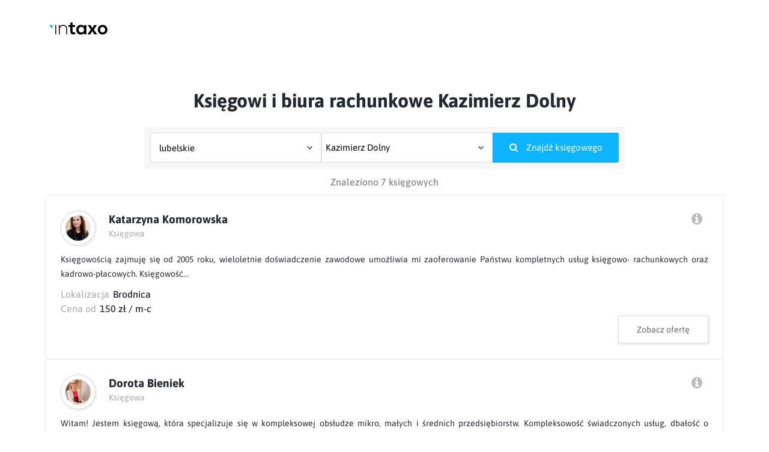

--- FILE ---
content_type: image/svg+xml
request_url: https://intaxo.pl/img/avatar1_.svg
body_size: 699
content:
<?xml version="1.0" encoding="UTF-8" standalone="no"?>
<!-- Generator: Adobe Illustrator 19.1.0, SVG Export Plug-In . SVG Version: 6.00 Build 0)  -->

<svg
   xmlns:dc="http://purl.org/dc/elements/1.1/"
   xmlns:cc="http://creativecommons.org/ns#"
   xmlns:rdf="http://www.w3.org/1999/02/22-rdf-syntax-ns#"
   xmlns:svg="http://www.w3.org/2000/svg"
   xmlns="http://www.w3.org/2000/svg"
   xmlns:sodipodi="http://sodipodi.sourceforge.net/DTD/sodipodi-0.dtd"
   xmlns:inkscape="http://www.inkscape.org/namespaces/inkscape"
   version="1.1"
   id="Layer_1"
   x="0px"
   y="0px"
   viewBox="0 0 72 72"
   style="enable-background:new 0 0 72 72;"
   xml:space="preserve"
   sodipodi:docname="avatar_.svg"
   inkscape:version="0.92.2 (5c3e80d, 2017-08-06)"><metadata
     id="metadata23"><rdf:RDF><cc:Work
         rdf:about=""><dc:format>image/svg+xml</dc:format><dc:type
           rdf:resource="http://purl.org/dc/dcmitype/StillImage" /></cc:Work></rdf:RDF></metadata><defs
     id="defs21" /><sodipodi:namedview
     pagecolor="#ffffff"
     bordercolor="#666666"
     borderopacity="1"
     objecttolerance="10"
     gridtolerance="10"
     guidetolerance="10"
     inkscape:pageopacity="0"
     inkscape:pageshadow="2"
     inkscape:window-width="1366"
     inkscape:window-height="705"
     id="namedview19"
     showgrid="false"
     inkscape:zoom="5.8261058"
     inkscape:cx="55.571095"
     inkscape:cy="33.213644"
     inkscape:window-x="-8"
     inkscape:window-y="-8"
     inkscape:window-maximized="1"
     inkscape:current-layer="Layer_1" /><style
     type="text/css"
     id="style2">
	.st0{fill:#FFFFFF;}
	.st1{fill:#D0D0D0;}
</style><path
     class="st1"
     d="m 35.817386,42.03495 c 7.578474,0 13.787345,-6.208871 13.787345,-13.787345 0,-7.578474 -6.208871,-13.787344 -13.787345,-13.787344 -7.578474,0 -13.787344,6.20887 -13.787344,13.787344 0,7.578474 6.20887,13.787345 13.787344,13.787345 z"
     id="path10"
     inkscape:connector-curvature="0"
     style="fill:#f0f0f0;fill-opacity:1;stroke-width:0.91306919" /><path
     class="st1"
     d="m 36.182614,67.692193 c 7.943702,0 15.248255,-2.830514 20.909284,-7.487167 -3.287049,-8.765464 -11.595979,-14.152572 -21.274512,-14.152572 -9.495919,0 -17.713541,5.204494 -21.091897,13.696037 5.752335,4.930574 13.239503,7.943702 21.457125,7.943702 z"
     id="path12"
     inkscape:connector-curvature="0"
     style="fill:#f0f0f0;fill-opacity:1;stroke-width:0.91306919" /></svg>

--- FILE ---
content_type: application/x-javascript; charset=utf-8
request_url: https://intaxo.pl/scripts_/ml_.js
body_size: 3547
content:
var recaptcha_html_="6Le5Fx8eAAAAAKwlTJZcDSS3da01AE96kfL4kBRV";
var dtp_language_="pl";var dtp_format_="dd-mm-yyyy";var ml_month_1="styczeń";
var ml_month_2="luty";var ml_month_3="marzec";var ml_month_4="kwiecień";
var ml_month_5="maj";var ml_month_6="czerwiec";var ml_month_7="lipiec";
var ml_month_8="sierpień";var ml_month_9="wrzesień";var ml_month_10="październik";
var ml_month_11="listopad";var ml_month_12="grudzień";var ml_date_sel="wybierz...";
var ml_month_loc="{0} {1}";var ml_day_1="poniedziałek";var ml_day_2="wtorek";
var ml_day_3="środa";var ml_day_4="czwartek";var ml_day_5="piątek";
var ml_day_6="sobota";var ml_day_7="niedziela";var ml_day="dzień {0}";
var ml_dt_prompt="Podaj datę w formacie DD.MM (np. 01.01 lub 31.12)";var ml_form_sdate="Data sprzedaży";var ml_form_zdate="Data wpłaty zaliczki";
var ml_win_rodo_ppdo="Umowa powierzenia przetwarzania danych osobowych";var ml_win_rodo_ppdo_step3_msg="Podpisana przez nas umowa będzie dostępna do pobrania w tym okienku. Proszę nie potwierdzać odbioru UPPDO przed jej pobraniem.";var ml_contact_captcha_error="Błędnie wpisany kod.";
var ml_contact_form_error="Błędnie wypełniony formularz.";var ml_contact_form_sent="Zapytanie zostało wysłane.";var ml_demo_error="Nie można utworzyć sesji demonstracyjnej.";
var ml_reset_error="Podano nieprawidłowy adres e-mail.";var ml_reset_sent="Hasło zostało wysłane na podany adres e-mail.";var ml_reset_success="Hasło zostało zmienione. Nastąpi przekierowanie do strony logowania.";
var ml_reset_fail="Nie udało się zmienić hasła.";var ml_item_cdel="Nie można usunąć tej pozycji.";var ml_rules_accept="Rejestracja wymaga akceptacji regulaminu.";
var ml_confirm_send_ok="Na e-mail  został wysłany link aktywacyjny.";var ml_confirm_send_err="Wystąpił błąd podczas wysyłania linku aktywacyjnego.";var ml_gplay_purchased="Masz już wykupioną subskrypcję w Google Play.";
var ml_confirmation="Potwierdzenie";var ml_message="Komunikat";var ml_error="Błąd";
var ml_suggest_sent="Zgłoszenie zostało wysłane.";var ml_suggest_err="Wypełnij wymagane pola!";var ml_noselitems="Nie wybrano żadnej pozycji. Proszę zaznaczyć pozycje i spróbować ponownie.";
var ml_noseldocs="Nie wybrano dokumentów. Zaznacz co najmniej jeden dokument aby go wydrukować.";var ml_invformat="Numer faktury podano w niewłaściwym formacie.";var ml_cantdelroute="Nie można usunąć trasy.";
var ml_cantdelvechicle="Nie można usunąć pojazdu.";var ml_cantdelasset="Nie można usunąć środka trwałego.";var ml_fprint_ok="Paragon został wysłany pomyślnie.";
var ml_fprint_err="Operacja zakończona niepowodzeniem.";var ml_wh_stchange="Stan magazynowy został zmieniony.";var ml_gus_read_err="Nie można wykonać operacji. Proszę sprawdzić poprawność numeru NIP.";
var ml_gus_type_err="Proszę podać numer NIP.";var ml_send_error="Wysyłka nie powiodła się.";var ml_jpktype_error="Rodzaj pliku JPK nie został wskazany.";
var ml_prod_save_error="nie można zapisać produktu";var ml_dtpformat_error="Uwaga! Format daty jest niepoprawny. Data powinna być podawana w formacie dd-mm-rrrr (dzień-miesiąc-rok).";var ml_form_error="Formularz nie został poprawnie wypełniony.";
var ml_taxid_duplicate="{app.msg.taxid.duplicate}";var ml_zus_save_err="Nie można zapisać składki ZUS. Sprawdź czy nie została już wyliczona.";var ml_dtpformat_mmdd_error="Wybrana data jest nieprawidłowa.";
var ml_nopermissions="Nie masz uprawnień do wykonania tej operacji.";var ml_notavailable="Funkcja niedostępna.";var ml_com_nrx="Numer:";
var ml_win_subsc_d="Przypomnienie";var ml_win_history="Historia zmian";var ml_win_filters="Filtry";
var ml_win_excel="Excel XLS";var ml_win_excel_ex="Excel XLS - ustawienia";var ml_win_scan2d="Załącz istniejący skan";
var ml_win_vconfig="Ustawienia widoku";var ml_win_send="Wysyłka faktury";var ml_win_print="Wydruk dokumentu";
var ml_win_status="Zmiana statusu";var ml_win_delconf="Potwierdzenie usunięcia";var ml_win_ch_sm="Sprzedaż miesięcznie";
var ml_win_ch_ov="Przekroczone terminy płatności";var ml_win_ch_cm="Koszty miesięcznie";var ml_win_ch_np="Nieopłacone koszty";
var ml_win_fprint="Fiskalizacja";var ml_win_envelope="Wydruk koperty";var ml_win_wtbox="Wysyłka informacji";
var ml_win_label="Etykietka";var ml_win_suggest="Zgłoszenie błędu / uwagi";var ml_win_switch_="Moje konta";
var ml_win_pvcar_new="Nowy pojazd prywatny (kilometrówka)";var ml_win_pvcar_edt="Pojazd prywatny (kilometrówka)";var ml_win_pvcar_route="Ewidencja przebiegu pojazdu";
var ml_win_route_new="Nowa trasa";var ml_win_route_edt="Edycja trasy";var ml_win_ccar_buy="Zakup pojazdu";
var ml_win_ccar_edt="Pojazd firmowy";var ml_win_ccar_new="Nowy pojazd firmowy";var ml_win_ccar_diss="Likwidacja pojazdu";
var ml_win_asset_buy="Zakup środka trwałego";var ml_win_asset_edt="Środek trwały";var ml_win_asset_new="Nowy środek trwały";
var ml_win_asset_diss="Likwidacja środka";var ml_win_traders="Handlowcy";var ml_win_efields="Pola dodatkowe";
var ml_win_whlogs="Historia stanów magazynowych";var ml_win_pit5="Zaliczka na podatek dochodowy";var ml_win_pit36="PIT roczny";
var ml_win_pit36_edt="Edycja pól deklaracji PIT-36(L)";var ml_win_vat7="Deklaracja VAT-7";var ml_win_vat7_edt="Edycja pól deklaracji VAT-7";
var ml_win_jpk_new="Generowanie JPK";var ml_win_jpk_edt="Plik JPK";var ml_win_jpk_info="Jak wysłać JPK";
var ml_win_send_serial_0="Wysyłka seryjna faktur";var ml_win_send_serial_1="Wysyłka seryjna podziękowań";var ml_win_send_serial_2="Wysyłka seryjna przypomnień";
var ml_win_print_serial="Wydruk seryjny";var ml_win_customer_new="Nowy kontrahent";var ml_win_customer_edt="Edycja kontrahenta";
var ml_win_product_new="Nowy produkt";var ml_win_product_edt="Edycja produktu";var ml_win_fzal1="Katalog produktów";
var ml_win_fzal2="Faktury zaliczkowe / katalog produktów";var ml_win_stvat_new="Nowa stawka VAT";var ml_win_stvat_edt="Edycja stawki VAT";
var ml_win_ptype_new="Nowa forma płatności";var ml_win_ptype_edt="Edycja formy płatności";var ml_win_numbering_new="Nowa seria numeracji";
var ml_win_numbering_edt="Edycja serii numeracji";var ml_win_numbering_help="Pomoc";var ml_win_label_new="Nowa etykietka";
var ml_win_label_edt="Edycja etykietki";var ml_win_user_new="Nowy użytkownik";var ml_win_user_edt="Edycja użytkownika";
var ml_win_dt2dm="Dzień & miesiąc";var ml_win_switch_new="Nowe konto";var ml_win_switch_edt="Edycja konta";
var ml_win_saller_new="Nowy sprzedawca";var ml_win_saller_edt="Edycja sprzedawcy";var ml_win_account_new="Nowy rachunek";
var ml_win_account_edt="Edycja rachunku";var ml_win_unit_new="Nowa jednostka";var ml_win_unit_edt="Edycja jednostki";
var ml_win_pgroup_new="Nowa grupa produktów";var ml_win_pgroup_edt="Edycja grupy produktów";var ml_win_cgroup_new="Nowa grupa kontrahentów";
var ml_win_cgroup_edt="Edycja grupy kontrahentów";var ml_win_extfld_new="Nowe pole dodatkowe";var ml_win_extfld_edt="Edycja pola dodatkowego";
var ml_win_taxoff_new="Nowy urząd skarbowy";var ml_win_taxoff_edt="Zmiana urzędu skarbowego";var ml_win_pit5_new="Nowy sposób rozliczenia podatku";
var ml_win_pit5_edt="Zmiana sposobu rozliczenia podatku";var ml_win_kwp2oth_new="Dodanie kwoty wolnej od podatku";var ml_win_kwp2oth_edt="Zmiana kwoty wolnej od podatku";
var ml_win_per2pit_new="Dodanie sposobu rozliczenia podatku dochodowego";var ml_win_per2pit_edt="Zmiana sposobu rozliczenia podatku dochodowego";var ml_win_p2vat_new="Płatnik podatku VAT";
var ml_win_p2vat_edt="Płatnik podatku VAT";var ml_win_per2vat7_new="Dodanie sposobu rozliczenia podatku VAT";var ml_win_per2vat7_edt="Zmiana sposobu rozliczenia podatku VAT";
var ml_win_per2vateu_new="Dodanie sposobu rozliczenia podatku VAT-EU";var ml_win_per2vateu_edt="Zmiana sposobu rozliczenia podatku VAT-EU";var ml_win_met2vat_new="Dodanie metody rozliczenia VAT";
var ml_win_met2vat_edt="Zmiana metody rozliczenia VAT";var ml_win_met2pit_new="Dodanie metody rozliczenia PIT";var ml_win_met2pit_edt="Zmiana metody rozliczenia PIT";
var ml_win_zus2mz_new="Mały ZUS";var ml_win_zus2mz_edt="Mały ZUS";var ml_win_zus2mz_help="Pomoc";
var ml_win_zus2p24m_new="Preferencyjne składki ZUS";var ml_win_zus2p24m_edt="Preferencyjne składki ZUS";var ml_win_z2up1500_new="Tylko składka zdrowotna";
var ml_win_z2up1500_edt="Tylko składka zdrowotna";var ml_win_zus2duch_new="Dobrowolne ubezpieczenie chorobowe";var ml_win_zus2duch_edt="Dobrowolne ubezpieczenie chorobowe";
var ml_win_zus2kpir_new="Składki na ub. społeczne w kol.13 KPiR";var ml_win_zus2kpir_edt="Składki na ub. społeczne w kol.13 KPiR";var ml_win_rem_edit="Spis z natury / rok";
var ml_win_loss_edit="Strata do odliczenia / rok";var ml_win_zus_edit="Zmiana składek ZUS";var ml_win_curr_edit="Kurs waluty";
var ml_win_xfile_edit="Skan / załącznik";var ml_win_inv2bank_inv="Faktury sprzedaży";var ml_win_inv2bank_cst="Faktury kosztowe";
var ml_win_panel_calc="Kalkulator";var ml_ask_del2car="Czy na pewno usunąć pojazd firmowy?";var ml_ask_del2asset="Czy na pewno usunąć środek trwały?";
var ml_ask_del2route="Czy na pewno usunąć trasę?";var ml_ask_del2taxrate="Czy na pewno usunąć stawkę VAT?";var ml_ask_del2paytype="Czy na pewno usunąć formę płatności?";
var ml_ask_del2serialnum="Czy na pewno usunąć serię numeracji?";var ml_ask_del2label="Czy na pewno usunąć etykietkę?";var ml_ask_del2user="Czy na pewno usunąć użytkownika?";
var ml_ask_del2switch="Czy na pewno usunąć konto?";var ml_ask_del2seller="Czy na pewno usunąć sprzedawcę?";var ml_ask_del2account="Czy na pewno usunąć konto bankowe?";
var ml_ask_del2unit="Czy na pewno usunąć jednostkę?";var ml_ask_del2pgroup="Czy na pewno usunąć grupę produktów?";var ml_ask_del2cgroup="Czy na pewno usunąć grupę kontrahentów?";
var ml_ask_del2extfld="Czy na pewno usunąć pole dodatkowe?";var ml_ask_del2taxoffice="Czy na pewno usunąć urząd skarbowy?";var ml_ask_del2pit5type="Czy na pewno usunąć sposób rozliczenia podatku?";
var ml_ask_del2pit5free="Czy na pewno usunąć kwotę wolną od podatku?";var ml_ask_del2pit5period="Czy na pewno usunąć okres rozliczenia podatku dochodowego?";var ml_ask_del2vat7type="Czy na pewno usunąć informację o podatku VAT?";
var ml_ask_del2vat7period="Czy na pewno usunąć okres rozliczenia VAT-7?";var ml_ask_del2vatueperiod="Czy na pewno usunąć okres rozliczenia VAT-UE?";var ml_ask_del2vat7method="Czy na pewno usunąć metodę rozliczenia VAT?";
var ml_ask_del2pit5method="Czy na pewno usunąć metodę rozliczenia PIT?";var ml_ask_del2zus2mz="Czy na pewno usunąć tzw. mały ZUS?";var ml_ask_del2zus2pref="Czy na pewno usunąć składkę preferencyjną ZUS?";
var ml_ask_del2zus2emp="Czy na pewno usunąć informację o składce zdrowotnej?";var ml_ask_del2zus2extra="Czy na pewno usunąć dobrowolne ubezpieczenie chorobowe?";var ml_ask_del2zus2kpir="Czy na pewno usunąć składki społeczne ZUS z kol.13 KPIR?";
var ml_ask_dismiss2car="Czy na pewno zlikwidować pojazd firmowy?";var ml_ask_dismiss2asset="Czy na pewno zlikwidować środek trwały?";var ml_win_ksef="Krajowy System e-Faktur";
var ml_win_ksef2stat="Status KSeF";var ml_win_xml2htm="Podgląd faktury KSeF";var ml_win_xml2err="Plik XML niezgodny ze schematem";
var ml_ksef_error="Nie można nawiązać połączenia z KSeF. Wprowadzono niepoprawne dane.";


--- FILE ---
content_type: image/svg+xml
request_url: https://intaxo.pl/img/logo1_.svg
body_size: 2883
content:
<?xml version="1.0" encoding="UTF-8" standalone="no"?>
<!-- Created with Inkscape (http://www.inkscape.org/) -->

<svg
   width="260"
   height="65"
   viewBox="0 0 68.791665 17.197916"
   version="1.1"
   id="svg8"
   inkscape:version="1.2.2 (732a01da63, 2022-12-09)"
   sodipodi:docname="logo1_.svg"
   inkscape:export-filename="Z:\WWW\intaxo2.pl\img_\logo1_big_.png"
   inkscape:export-xdpi="369.23001"
   inkscape:export-ydpi="369.23001"
   xmlns:inkscape="http://www.inkscape.org/namespaces/inkscape"
   xmlns:sodipodi="http://sodipodi.sourceforge.net/DTD/sodipodi-0.dtd"
   xmlns="http://www.w3.org/2000/svg"
   xmlns:svg="http://www.w3.org/2000/svg"
   xmlns:rdf="http://www.w3.org/1999/02/22-rdf-syntax-ns#"
   xmlns:cc="http://creativecommons.org/ns#"
   xmlns:dc="http://purl.org/dc/elements/1.1/">
  <defs
     id="defs2" />
  <sodipodi:namedview
     id="base"
     pagecolor="#ffffff"
     bordercolor="#666666"
     borderopacity="1.0"
     inkscape:pageopacity="0.0"
     inkscape:pageshadow="2"
     inkscape:zoom="9.9537538"
     inkscape:cx="-3.9181198"
     inkscape:cy="27.527303"
     inkscape:document-units="mm"
     inkscape:current-layer="layer1"
     showgrid="false"
     units="px"
     inkscape:window-width="1920"
     inkscape:window-height="991"
     inkscape:window-x="-9"
     inkscape:window-y="-9"
     inkscape:window-maximized="1"
     inkscape:showpageshadow="2"
     inkscape:pagecheckerboard="0"
     inkscape:deskcolor="#d1d1d1" />
  <metadata
     id="metadata5">
    <rdf:RDF>
      <cc:Work
         rdf:about="">
        <dc:format>image/svg+xml</dc:format>
        <dc:type
           rdf:resource="http://purl.org/dc/dcmitype/StillImage" />
        <dc:title />
      </cc:Work>
    </rdf:RDF>
  </metadata>
  <g
     inkscape:label="Layer 1"
     inkscape:groupmode="layer"
     id="layer1"
     transform="translate(0,-279.80208)">
    <path
       d="m 62.445647,286.60774 c 0.440314,0.004 0.837589,0.093 1.191991,0.26491 0.354425,0.17529 0.658611,0.41163 0.90917,0.70512 0.250511,0.29706 0.440219,0.63354 0.576347,1.00581 0.132409,0.37221 0.20039,0.75882 0.20039,1.15973 0,0.40442 -0.06087,0.79461 -0.178835,1.16676 -0.12175,0.36875 -0.300751,0.7016 -0.544109,0.99515 -0.239829,0.28998 -0.540533,0.52262 -0.89844,0.69076 -0.357932,0.17192 -0.77669,0.25771 -1.256372,0.26141 -0.476009,-0.004 -0.894839,-0.0895 -1.256252,-0.26141 -0.35805,-0.16815 -0.658612,-0.40078 -0.898464,-0.69076 -0.239829,-0.29355 -0.422454,-0.6264 -0.544038,-0.99515 -0.117961,-0.37215 -0.179073,-0.76234 -0.179073,-1.16676 0,-0.40091 0.06088,-0.78752 0.182389,-1.15973 0.125303,-0.37227 0.304257,-0.70875 0.547733,-1.00581 0.243358,-0.29349 0.540414,-0.52982 0.90197,-0.70512 0.357931,-0.17191 0.773065,-0.2614 1.245546,-0.26491 z m -0.02132,-2.38383 c -0.844742,0.004 -1.603572,0.15034 -2.276419,0.4367 -0.676542,0.28634 -1.249218,0.68004 -1.725346,1.18831 -0.475986,0.50475 -0.841094,1.0881 -1.091653,1.75392 -0.254207,0.66569 -0.379486,1.37801 -0.382992,2.14047 0.0047,0.76603 0.128856,1.48187 0.375767,2.1475 0.250559,0.66582 0.612185,1.25286 1.084666,1.75398 0.475986,0.50475 1.052309,0.89846 1.728851,1.1848 0.680048,0.28277 1.449585,0.42949 2.308563,0.433 0.862649,-0.004 1.632209,-0.15022 2.312375,-0.433 0.680048,-0.28634 1.259877,-0.68005 1.735934,-1.1848 0.476105,-0.50112 0.841237,-1.08816 1.091796,-1.75398 0.250488,-0.66563 0.379273,-1.38147 0.379273,-2.1475 -0.0047,-0.76246 -0.132409,-1.47478 -0.390122,-2.14047 -0.261265,-0.66582 -0.629903,-1.24917 -1.116737,-1.75392 -0.483187,-0.50827 -1.066593,-0.90197 -1.746783,-1.18831 -0.680048,-0.28635 -1.44236,-0.43319 -2.287173,-0.4367 z m -11.747489,3.80127 -2.083253,-3.58655 h -3.135444 v 0.0859 l 3.479116,5.13291 -3.693837,5.30462 v 0.0644 h 3.135444 l 2.297974,-3.54356 2.298022,3.54356 h 3.135445 v -0.0644 l -3.693908,-5.30462 3.479139,-5.13291 v -0.0859 h -3.135563 z m -12.606466,-1.50342 c 0.515282,0.004 0.966397,0.0967 1.352895,0.27563 0.386687,0.17897 0.708803,0.42246 0.966516,0.72667 0.257688,0.30427 0.450925,0.64783 0.579829,1.03082 0.128856,0.37947 0.193284,0.77317 0.193284,1.17759 0,0.40454 -0.06443,0.79825 -0.193284,1.1776 -0.128856,0.38304 -0.322141,0.72316 -0.579829,1.03094 -0.257713,0.3042 -0.579829,0.54756 -0.966516,0.72667 -0.386498,0.17898 -0.837613,0.272 -1.352895,0.27551 -0.43669,0 -0.844813,-0.0751 -1.224276,-0.21828 -0.379344,-0.14683 -0.708637,-0.35791 -0.994963,-0.63354 -0.28635,-0.27914 -0.511967,-0.61562 -0.669342,-1.01302 -0.16107,-0.40091 -0.243476,-0.85183 -0.247053,-1.35658 0.0047,-0.50463 0.08598,-0.95568 0.247053,-1.35289 0.157281,-0.39389 0.382992,-0.73024 0.669342,-1.00587 0.286326,-0.27206 0.615619,-0.4832 0.994963,-0.62634 0.379463,-0.14333 0.787586,-0.21489 1.224276,-0.21489 z m 3.135444,-0.6227 c -0.20418,-0.35441 -0.479681,-0.65862 -0.826763,-0.91281 -0.347201,-0.25771 -0.73737,-0.45462 -1.174084,-0.59413 -0.436689,-0.13963 -0.894745,-0.21119 -1.37092,-0.21119 -0.77669,-0.004 -1.499729,0.11093 -2.165542,0.34356 -0.669341,0.23277 -1.252747,0.58354 -1.753793,1.04881 -0.501118,0.46527 -0.891311,1.04517 -1.174084,1.73957 -0.279149,0.69089 -0.422359,1.49621 -0.425983,2.40889 0.0047,0.93074 0.139515,1.74678 0.411558,2.44838 0.272114,0.70512 0.6516,1.29216 1.141869,1.76464 0.486835,0.47599 1.063158,0.83039 1.725346,1.0666 0.662117,0.23628 1.388804,0.35084 2.176248,0.3472 0.300704,-0.007 0.61562,-0.0465 0.952114,-0.12528 0.332847,-0.0788 0.662188,-0.19686 0.984305,-0.35077 0.32214,-0.15399 0.612114,-0.3472 0.876909,-0.57632 0.261407,-0.23263 0.468975,-0.50457 0.62282,-0.81599 l 0.128857,1.54623 h 2.469798 v -10.58782 h -2.51279 z m -15.806504,-4.16652 v 2.72752 h -1.975858 v 2.25504 h 1.975858 v 4.57444 c 0.0047,0.88059 0.164623,1.61435 0.476033,2.19419 0.311434,0.58334 0.751629,1.01652 1.317246,1.29566 0.569099,0.27933 1.238488,0.40461 2.007977,0.37584 0.261289,-0.007 0.511848,-0.0286 0.7481,-0.0607 0.236157,-0.0323 0.468856,-0.0788 0.701484,-0.14321 0.229052,-0.0645 0.468975,-0.14679 0.719534,-0.24699 l -0.73024,-2.2336 c -0.196837,0.0966 -0.404428,0.17542 -0.62635,0.23277 -0.218392,0.0572 -0.433184,0.0895 -0.640751,0.0895 -0.27562,0 -0.515472,-0.0537 -0.719345,-0.16469 -0.203943,-0.11092 -0.365108,-0.2792 -0.479681,-0.50112 -0.114644,-0.22192 -0.175519,-0.50106 -0.175519,-0.8376 v -4.57444 h 2.942231 v -2.25504 h -2.920818 v -3.00666 z"
       style="fill:#000000;fill-opacity:1;fill-rule:evenodd;stroke-width:0.626712"
       id="path1095"
       inkscape:connector-curvature="0" />
    <path
       d="m 12.298565,284.41707 v 10.60937 h 1.052314 v -5.90595 c 0.0038,-0.55126 0.09314,-1.05952 0.272119,-1.5248 0.17893,-0.46533 0.432997,-0.87338 0.762333,-1.22058 0.332973,-0.35077 0.72304,-0.6192 1.177594,-0.81617 0.451046,-0.19322 0.952166,-0.29706 1.503422,-0.30427 0.76948,-0.007 1.438878,0.12897 2.000776,0.40811 0.565688,0.27914 1.002307,0.69089 1.310093,1.23845 0.307905,0.54762 0.465256,1.22416 0.468975,2.02591 v 6.0993 H 21.8985 v -6.12073 c -0.0047,-0.73739 -0.11796,-1.396 -0.350849,-1.9722 -0.229051,-0.57984 -0.554768,-1.07024 -0.980609,-1.47115 -0.422478,-0.40454 -0.927101,-0.70875 -1.514131,-0.92001 -0.583548,-0.21108 -1.23131,-0.31844 -1.943634,-0.31844 -0.497548,0.004 -0.984378,0.0788 -1.456856,0.22543 -0.472355,0.14321 -0.909047,0.36863 -1.309956,0.67303 -0.400908,0.3042 -0.737391,0.69791 -1.01302,1.18467 v -1.88997 z"
       style="fill:#000000;fill-opacity:1;fill-rule:evenodd;stroke-width:0.626712"
       id="path1097"
       inkscape:connector-curvature="0" />
    <path
       d="m 9.2919105,284.37426 v 10.65218 H 8.2395324 v -10.65218 z"
       style="fill:#000000;fill-opacity:1;fill-rule:evenodd;stroke-width:0.626712"
       id="path1099"
       inkscape:connector-curvature="0" />
    <path
       d="M 5.2252932,284.37426 H 0.82652076 l 4.39877244,4.39878 z"
       style="fill:#0eb4ff;fill-opacity:1;fill-rule:evenodd;stroke-width:0.626712"
       id="path1101"
       inkscape:connector-curvature="0" />
  </g>
</svg>


--- FILE ---
content_type: image/svg+xml
request_url: https://intaxo.pl/img/logo1_.svg
body_size: 2835
content:
<?xml version="1.0" encoding="UTF-8" standalone="no"?>
<!-- Created with Inkscape (http://www.inkscape.org/) -->

<svg
   width="260"
   height="65"
   viewBox="0 0 68.791665 17.197916"
   version="1.1"
   id="svg8"
   inkscape:version="1.2.2 (732a01da63, 2022-12-09)"
   sodipodi:docname="logo1_.svg"
   inkscape:export-filename="Z:\WWW\intaxo2.pl\img_\logo1_big_.png"
   inkscape:export-xdpi="369.23001"
   inkscape:export-ydpi="369.23001"
   xmlns:inkscape="http://www.inkscape.org/namespaces/inkscape"
   xmlns:sodipodi="http://sodipodi.sourceforge.net/DTD/sodipodi-0.dtd"
   xmlns="http://www.w3.org/2000/svg"
   xmlns:svg="http://www.w3.org/2000/svg"
   xmlns:rdf="http://www.w3.org/1999/02/22-rdf-syntax-ns#"
   xmlns:cc="http://creativecommons.org/ns#"
   xmlns:dc="http://purl.org/dc/elements/1.1/">
  <defs
     id="defs2" />
  <sodipodi:namedview
     id="base"
     pagecolor="#ffffff"
     bordercolor="#666666"
     borderopacity="1.0"
     inkscape:pageopacity="0.0"
     inkscape:pageshadow="2"
     inkscape:zoom="9.9537538"
     inkscape:cx="-3.9181198"
     inkscape:cy="27.527303"
     inkscape:document-units="mm"
     inkscape:current-layer="layer1"
     showgrid="false"
     units="px"
     inkscape:window-width="1920"
     inkscape:window-height="991"
     inkscape:window-x="-9"
     inkscape:window-y="-9"
     inkscape:window-maximized="1"
     inkscape:showpageshadow="2"
     inkscape:pagecheckerboard="0"
     inkscape:deskcolor="#d1d1d1" />
  <metadata
     id="metadata5">
    <rdf:RDF>
      <cc:Work
         rdf:about="">
        <dc:format>image/svg+xml</dc:format>
        <dc:type
           rdf:resource="http://purl.org/dc/dcmitype/StillImage" />
        <dc:title />
      </cc:Work>
    </rdf:RDF>
  </metadata>
  <g
     inkscape:label="Layer 1"
     inkscape:groupmode="layer"
     id="layer1"
     transform="translate(0,-279.80208)">
    <path
       d="m 62.445647,286.60774 c 0.440314,0.004 0.837589,0.093 1.191991,0.26491 0.354425,0.17529 0.658611,0.41163 0.90917,0.70512 0.250511,0.29706 0.440219,0.63354 0.576347,1.00581 0.132409,0.37221 0.20039,0.75882 0.20039,1.15973 0,0.40442 -0.06087,0.79461 -0.178835,1.16676 -0.12175,0.36875 -0.300751,0.7016 -0.544109,0.99515 -0.239829,0.28998 -0.540533,0.52262 -0.89844,0.69076 -0.357932,0.17192 -0.77669,0.25771 -1.256372,0.26141 -0.476009,-0.004 -0.894839,-0.0895 -1.256252,-0.26141 -0.35805,-0.16815 -0.658612,-0.40078 -0.898464,-0.69076 -0.239829,-0.29355 -0.422454,-0.6264 -0.544038,-0.99515 -0.117961,-0.37215 -0.179073,-0.76234 -0.179073,-1.16676 0,-0.40091 0.06088,-0.78752 0.182389,-1.15973 0.125303,-0.37227 0.304257,-0.70875 0.547733,-1.00581 0.243358,-0.29349 0.540414,-0.52982 0.90197,-0.70512 0.357931,-0.17191 0.773065,-0.2614 1.245546,-0.26491 z m -0.02132,-2.38383 c -0.844742,0.004 -1.603572,0.15034 -2.276419,0.4367 -0.676542,0.28634 -1.249218,0.68004 -1.725346,1.18831 -0.475986,0.50475 -0.841094,1.0881 -1.091653,1.75392 -0.254207,0.66569 -0.379486,1.37801 -0.382992,2.14047 0.0047,0.76603 0.128856,1.48187 0.375767,2.1475 0.250559,0.66582 0.612185,1.25286 1.084666,1.75398 0.475986,0.50475 1.052309,0.89846 1.728851,1.1848 0.680048,0.28277 1.449585,0.42949 2.308563,0.433 0.862649,-0.004 1.632209,-0.15022 2.312375,-0.433 0.680048,-0.28634 1.259877,-0.68005 1.735934,-1.1848 0.476105,-0.50112 0.841237,-1.08816 1.091796,-1.75398 0.250488,-0.66563 0.379273,-1.38147 0.379273,-2.1475 -0.0047,-0.76246 -0.132409,-1.47478 -0.390122,-2.14047 -0.261265,-0.66582 -0.629903,-1.24917 -1.116737,-1.75392 -0.483187,-0.50827 -1.066593,-0.90197 -1.746783,-1.18831 -0.680048,-0.28635 -1.44236,-0.43319 -2.287173,-0.4367 z m -11.747489,3.80127 -2.083253,-3.58655 h -3.135444 v 0.0859 l 3.479116,5.13291 -3.693837,5.30462 v 0.0644 h 3.135444 l 2.297974,-3.54356 2.298022,3.54356 h 3.135445 v -0.0644 l -3.693908,-5.30462 3.479139,-5.13291 v -0.0859 h -3.135563 z m -12.606466,-1.50342 c 0.515282,0.004 0.966397,0.0967 1.352895,0.27563 0.386687,0.17897 0.708803,0.42246 0.966516,0.72667 0.257688,0.30427 0.450925,0.64783 0.579829,1.03082 0.128856,0.37947 0.193284,0.77317 0.193284,1.17759 0,0.40454 -0.06443,0.79825 -0.193284,1.1776 -0.128856,0.38304 -0.322141,0.72316 -0.579829,1.03094 -0.257713,0.3042 -0.579829,0.54756 -0.966516,0.72667 -0.386498,0.17898 -0.837613,0.272 -1.352895,0.27551 -0.43669,0 -0.844813,-0.0751 -1.224276,-0.21828 -0.379344,-0.14683 -0.708637,-0.35791 -0.994963,-0.63354 -0.28635,-0.27914 -0.511967,-0.61562 -0.669342,-1.01302 -0.16107,-0.40091 -0.243476,-0.85183 -0.247053,-1.35658 0.0047,-0.50463 0.08598,-0.95568 0.247053,-1.35289 0.157281,-0.39389 0.382992,-0.73024 0.669342,-1.00587 0.286326,-0.27206 0.615619,-0.4832 0.994963,-0.62634 0.379463,-0.14333 0.787586,-0.21489 1.224276,-0.21489 z m 3.135444,-0.6227 c -0.20418,-0.35441 -0.479681,-0.65862 -0.826763,-0.91281 -0.347201,-0.25771 -0.73737,-0.45462 -1.174084,-0.59413 -0.436689,-0.13963 -0.894745,-0.21119 -1.37092,-0.21119 -0.77669,-0.004 -1.499729,0.11093 -2.165542,0.34356 -0.669341,0.23277 -1.252747,0.58354 -1.753793,1.04881 -0.501118,0.46527 -0.891311,1.04517 -1.174084,1.73957 -0.279149,0.69089 -0.422359,1.49621 -0.425983,2.40889 0.0047,0.93074 0.139515,1.74678 0.411558,2.44838 0.272114,0.70512 0.6516,1.29216 1.141869,1.76464 0.486835,0.47599 1.063158,0.83039 1.725346,1.0666 0.662117,0.23628 1.388804,0.35084 2.176248,0.3472 0.300704,-0.007 0.61562,-0.0465 0.952114,-0.12528 0.332847,-0.0788 0.662188,-0.19686 0.984305,-0.35077 0.32214,-0.15399 0.612114,-0.3472 0.876909,-0.57632 0.261407,-0.23263 0.468975,-0.50457 0.62282,-0.81599 l 0.128857,1.54623 h 2.469798 v -10.58782 h -2.51279 z m -15.806504,-4.16652 v 2.72752 h -1.975858 v 2.25504 h 1.975858 v 4.57444 c 0.0047,0.88059 0.164623,1.61435 0.476033,2.19419 0.311434,0.58334 0.751629,1.01652 1.317246,1.29566 0.569099,0.27933 1.238488,0.40461 2.007977,0.37584 0.261289,-0.007 0.511848,-0.0286 0.7481,-0.0607 0.236157,-0.0323 0.468856,-0.0788 0.701484,-0.14321 0.229052,-0.0645 0.468975,-0.14679 0.719534,-0.24699 l -0.73024,-2.2336 c -0.196837,0.0966 -0.404428,0.17542 -0.62635,0.23277 -0.218392,0.0572 -0.433184,0.0895 -0.640751,0.0895 -0.27562,0 -0.515472,-0.0537 -0.719345,-0.16469 -0.203943,-0.11092 -0.365108,-0.2792 -0.479681,-0.50112 -0.114644,-0.22192 -0.175519,-0.50106 -0.175519,-0.8376 v -4.57444 h 2.942231 v -2.25504 h -2.920818 v -3.00666 z"
       style="fill:#000000;fill-opacity:1;fill-rule:evenodd;stroke-width:0.626712"
       id="path1095"
       inkscape:connector-curvature="0" />
    <path
       d="m 12.298565,284.41707 v 10.60937 h 1.052314 v -5.90595 c 0.0038,-0.55126 0.09314,-1.05952 0.272119,-1.5248 0.17893,-0.46533 0.432997,-0.87338 0.762333,-1.22058 0.332973,-0.35077 0.72304,-0.6192 1.177594,-0.81617 0.451046,-0.19322 0.952166,-0.29706 1.503422,-0.30427 0.76948,-0.007 1.438878,0.12897 2.000776,0.40811 0.565688,0.27914 1.002307,0.69089 1.310093,1.23845 0.307905,0.54762 0.465256,1.22416 0.468975,2.02591 v 6.0993 H 21.8985 v -6.12073 c -0.0047,-0.73739 -0.11796,-1.396 -0.350849,-1.9722 -0.229051,-0.57984 -0.554768,-1.07024 -0.980609,-1.47115 -0.422478,-0.40454 -0.927101,-0.70875 -1.514131,-0.92001 -0.583548,-0.21108 -1.23131,-0.31844 -1.943634,-0.31844 -0.497548,0.004 -0.984378,0.0788 -1.456856,0.22543 -0.472355,0.14321 -0.909047,0.36863 -1.309956,0.67303 -0.400908,0.3042 -0.737391,0.69791 -1.01302,1.18467 v -1.88997 z"
       style="fill:#000000;fill-opacity:1;fill-rule:evenodd;stroke-width:0.626712"
       id="path1097"
       inkscape:connector-curvature="0" />
    <path
       d="m 9.2919105,284.37426 v 10.65218 H 8.2395324 v -10.65218 z"
       style="fill:#000000;fill-opacity:1;fill-rule:evenodd;stroke-width:0.626712"
       id="path1099"
       inkscape:connector-curvature="0" />
    <path
       d="M 5.2252932,284.37426 H 0.82652076 l 4.39877244,4.39878 z"
       style="fill:#0eb4ff;fill-opacity:1;fill-rule:evenodd;stroke-width:0.626712"
       id="path1101"
       inkscape:connector-curvature="0" />
  </g>
</svg>
